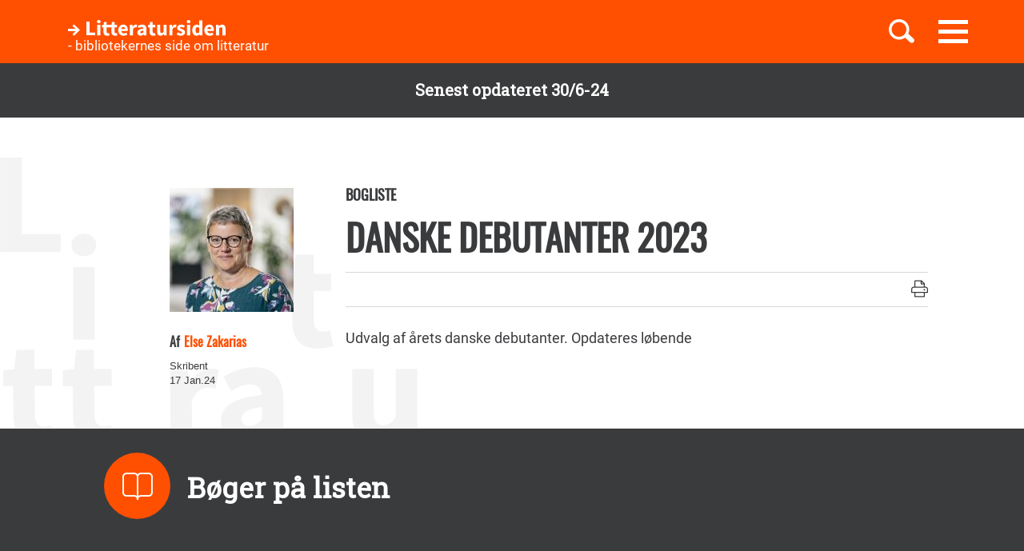

--- FILE ---
content_type: text/html; charset=UTF-8
request_url: https://litteratursiden.dk/lister/danske-debutanter-2023
body_size: 12840
content:
<!DOCTYPE html>
<html  lang="da" dir="ltr" prefix="og: https://ogp.me/ns#">
  <head>
    <meta charset="utf-8" />
<noscript><style>form.antibot * :not(.antibot-message) { display: none !important; }</style>
</noscript><meta name="MobileOptimized" content="width" />
<meta name="HandheldFriendly" content="true" />
<meta name="viewport" content="width=device-width, initial-scale=1.0" />
<link rel="canonical" href="http://litteratursiden.dk/lister/danske-debutanter-2023" />
<meta property="og:site_name" content="Drupal" />
<meta property="og:type" content="website" />
<meta property="og:url" content="http://litteratursiden.dk/lister/danske-debutanter-2023" />
<meta property="og:title" content="Danske debutanter 2023" />
<meta property="og:description" content="Udvalg af årets danske debutanter. Opdateres løbende" />
<link rel="icon" href="/sites/default/files/favicon_litteratursiden_web_1.png" type="image/png" />

    <title>Danske debutanter 2023  | Litteratursiden</title>
    <script id="CookieConsent" src="https://policy.app.cookieinformation.com/uc.js" data-culture="DA" type="text/javascript"></script>
    <link rel="stylesheet" media="all" href="/sites/default/files/css/css_Z60o6LEDRi71jHun-hWaCuQafmwniYeZaS12mB53mz8.css?delta=0&amp;language=da&amp;theme=litteratursiden&amp;include=eJxFjUESwiAMAD-EzZOYFFKkDaQmwdrfaz3oZWcPO7OziJsr7rAoNjpEt7AwFrgwce1bxBVfYX0M0jOOGjEl0Vylw88CV49GqOkOf51wuCRpO5PTlTgp-lCrmToUlhn5Zn5-JiXYaU4NZjQKz0qHwZdTkzyY3mCSQYg" />
<link rel="stylesheet" media="all" href="https://cdn.jsdelivr.net/npm/entreprise7pro-bootstrap@3.4.5/dist/css/bootstrap.min.css" integrity="sha256-J8Qcym3bYNXc/gGB6fs4vFv/XDiug+tOuXJlsIMrXzo=" crossorigin="anonymous" />
<link rel="stylesheet" media="all" href="https://cdn.jsdelivr.net/npm/@unicorn-fail/drupal-bootstrap-styles@0.0.2/dist/3.1.1/7.x-3.x/drupal-bootstrap.min.css" integrity="sha512-nrwoY8z0/iCnnY9J1g189dfuRMCdI5JBwgvzKvwXC4dZ+145UNBUs+VdeG/TUuYRqlQbMlL4l8U3yT7pVss9Rg==" crossorigin="anonymous" />
<link rel="stylesheet" media="all" href="https://cdn.jsdelivr.net/npm/@unicorn-fail/drupal-bootstrap-styles@0.0.2/dist/3.1.1/8.x-3.x/drupal-bootstrap.min.css" integrity="sha512-jM5OBHt8tKkl65deNLp2dhFMAwoqHBIbzSW0WiRRwJfHzGoxAFuCowGd9hYi1vU8ce5xpa5IGmZBJujm/7rVtw==" crossorigin="anonymous" />
<link rel="stylesheet" media="all" href="https://cdn.jsdelivr.net/npm/@unicorn-fail/drupal-bootstrap-styles@0.0.2/dist/3.2.0/7.x-3.x/drupal-bootstrap.min.css" integrity="sha512-U2uRfTiJxR2skZ8hIFUv5y6dOBd9s8xW+YtYScDkVzHEen0kU0G9mH8F2W27r6kWdHc0EKYGY3JTT3C4pEN+/g==" crossorigin="anonymous" />
<link rel="stylesheet" media="all" href="https://cdn.jsdelivr.net/npm/@unicorn-fail/drupal-bootstrap-styles@0.0.2/dist/3.2.0/8.x-3.x/drupal-bootstrap.min.css" integrity="sha512-JXQ3Lp7Oc2/VyHbK4DKvRSwk2MVBTb6tV5Zv/3d7UIJKlNEGT1yws9vwOVUkpsTY0o8zcbCLPpCBG2NrZMBJyQ==" crossorigin="anonymous" />
<link rel="stylesheet" media="all" href="https://cdn.jsdelivr.net/npm/@unicorn-fail/drupal-bootstrap-styles@0.0.2/dist/3.3.1/7.x-3.x/drupal-bootstrap.min.css" integrity="sha512-ZbcpXUXjMO/AFuX8V7yWatyCWP4A4HMfXirwInFWwcxibyAu7jHhwgEA1jO4Xt/UACKU29cG5MxhF/i8SpfiWA==" crossorigin="anonymous" />
<link rel="stylesheet" media="all" href="https://cdn.jsdelivr.net/npm/@unicorn-fail/drupal-bootstrap-styles@0.0.2/dist/3.3.1/8.x-3.x/drupal-bootstrap.min.css" integrity="sha512-kTMXGtKrWAdF2+qSCfCTa16wLEVDAAopNlklx4qPXPMamBQOFGHXz0HDwz1bGhstsi17f2SYVNaYVRHWYeg3RQ==" crossorigin="anonymous" />
<link rel="stylesheet" media="all" href="https://cdn.jsdelivr.net/npm/@unicorn-fail/drupal-bootstrap-styles@0.0.2/dist/3.4.0/8.x-3.x/drupal-bootstrap.min.css" integrity="sha512-tGFFYdzcicBwsd5EPO92iUIytu9UkQR3tLMbORL9sfi/WswiHkA1O3ri9yHW+5dXk18Rd+pluMeDBrPKSwNCvw==" crossorigin="anonymous" />
<link rel="stylesheet" media="all" href="/sites/default/files/css/css_jV-Tlv5hf0QvyvoXKj-_lj3uHDniHszgwTUh8V7pQI0.css?delta=9&amp;language=da&amp;theme=litteratursiden&amp;include=eJxFjUESwiAMAD-EzZOYFFKkDaQmwdrfaz3oZWcPO7OziJsr7rAoNjpEt7AwFrgwce1bxBVfYX0M0jOOGjEl0Vylw88CV49GqOkOf51wuCRpO5PTlTgp-lCrmToUlhn5Zn5-JiXYaU4NZjQKz0qHwZdTkzyY3mCSQYg" />

    
    <link rel="stylesheet" media="all" href="/themes/custom/litteratursiden/banner.css">
  </head>
  <body class="page-node-103608 path-node page-node-type-book-list has-glyphicons">

        <div id="static_site_last_update" class="llu-banner">
      <div class="container">
        <strong>Senest opdateret 30/6-24</strong>
      </div>
    </div>

    <a href="#main-content" class="visually-hidden focusable skip-link">
      Gå til hovedindhold
    </a>
    
      <div class="dialog-off-canvas-main-canvas" data-off-canvas-main-canvas>
              <div  class="navbar navbar-default" id="navbar" role="banner">
      <div class="navbar-header">
        <div class="container no-padding">
          <div class="btn-group pull-right">
                          <button id="navbar-toggle" type="button" class="navbar-toggle collapsed"
                      data-toggle="collapse" data-target="#navbar-collapse" aria-expanded="false"
                      aria-controls="navbar">
                <span class="sr-only">Toggle navigation</span>
                <span class="icon-bar"></span>
                <span class="icon-bar"></span>
                <span class="icon-bar"></span>
              </button>
                        <a class="search-toggle icon-btn pull-right no-search">
              <i class="ic-search" aria-hidden="true"></i>
            </a>
          </div>
            <div class="region region-navigation">
                <div class="logo-holder">
            <a class="logo" href="/" title="Hjem" rel="home">
                <div class="navbar-text">
                    <img class="img-responsive" src="/themes/custom/litteratursiden/images/Logo.svg" alt="Logo">
                    <div class="header--sub-text">- bibliotekernes side om litteratur</div>
                </div>

            </a>
        </div>
    <section class="lit-search-autocomplete-form block block-lit-search block-lit-search-autocomplete-block clearfix" data-drupal-selector="lit-search-autocomplete-form" id="block-searchautocompletedropdownblock">
  
    

      <form action="/lister/danske-debutanter-2023" method="post" id="lit-search-autocomplete-form" accept-charset="UTF-8">
  <div class="lit-search-autocomplete-field-container form-group js-form-wrapper form-wrapper" data-drupal-selector="edit-search" id="edit-search"><div class="form-item js-form-item form-type-textfield js-form-type-textfield form-item-autocomplete js-form-item-autocomplete form-no-label form-group">
  
  
  <input class="lit-search-autocomplete-field form-text form-control" placeholder="Indtast søgeord, bog, forfatter" autocomplete="off" data-drupal-selector="edit-autocomplete" type="text" id="edit-autocomplete" name="autocomplete" value="" size="60" maxlength="128" />

  
  
  </div>
<span class="lit-search-autocomplete-total"></span></div>
<div class="lit-search-autocomplete-results form-group js-form-wrapper form-wrapper" data-drupal-selector="edit-search-results" id="edit-search-results"></div>
<input autocomplete="off" data-drupal-selector="form-cr-nrwjsjgyrnkhwt4bk39qizg0w2o6su3pf-uhnxu" type="hidden" name="form_build_id" value="form--CR-NrWJsjGYRnkhWt4Bk39qizG0w2O6sU3pF_uhnXU" /><input data-drupal-selector="edit-lit-search-autocomplete-form" type="hidden" name="form_id" value="lit_search_autocomplete_form" /><div data-drupal-selector="edit-actions" class="form-actions form-group js-form-wrapper form-wrapper" id="edit-actions"><button data-drupal-selector="edit-submit" class="button button--primary js-form-submit form-submit btn-primary btn icon-before" type="submit" id="edit-submit" name="op" value="Search"><span class="icon glyphicon glyphicon-search" aria-hidden="true"></span>
Search</button></div>

</form>

  </section>


  </div>

        </div>
      </div>
                    <div id="navbar-collapse" class="navbar-collapse collapse">
            <div class="region region-navigation-collapsible">
    <nav role="navigation" aria-labelledby="block-primaernavigation-menu" id="block-primaernavigation">
      
  <h2 id="block-primaernavigation-menu">Main navigation</h2>
  

        
              <ul id="main-menu"  class="main-menu nav navbar-nav">
                             <li class="l-1">
         <a href="/boerneboeger" data-drupal-link-system-path="node/96716">Børnebøger</a>
                    </li>
                        <li class="l-2">
         <a href="/boglister" data-drupal-link-system-path="boglister">Boglister</a>
                    </li>
                        <li class="l-3">
         <a href="/temaer" data-drupal-link-system-path="node/97390">Temaer</a>
                    </li>
        </ul>
  


  </nav>

  </div>

        </div>
          </div>
  
  
  <div class="header-wrapper">
    <div class="container">
      <h1 class="page-header">
<span>Danske debutanter 2023</span>
</h1>
    </div>
  </div>

  <div role="main" class="main-container container-fluid js-quickedit-main-content">
    <div class="logo-bg-holder"></div>
    <div class="row">


                  <section class="col-sm-12">

                                      <div class="highlighted container">  <div class="region region-highlighted">
    <div data-drupal-messages-fallback class="hidden"></div>

  </div>
</div>
                  
                
                
                

                          <a id="main-content"></a>
          <div class="node-page-container">
              <div class="region region-content">
      <div class="system-block-wrap"><article class="book-list full clearfix">
  <div class="container">
    <div class="left-col">
      <div class="author-block">
        <article class="content-owner-portrait">
      <div class="review-author flex-row flex-nowrap">
      <div class="image-col">
        
            <div class="field field--name-field-user-picture field--type-image field--label-hidden field--item">  <a href="/users/else-zakarias" hreflang="da"><img loading="lazy" src="/sites/default/files/styles/avatar/public/field_user_picture/else_zakarias_2021-6.jpg?h=456de71d&amp;itok=BPp6NWOW" width="155" height="155" alt="" class="img-responsive" />

</a>
</div>
      
      </div>
      <div class="info-col">
        
            <div class="field field--name-field-user-full-name field--type-string field--label-hidden field--item"><span class="authored-by">Af</span><a href="/users/else-zakarias" hreflang="da">Else Zakarias</a></div>
      
        
        <div class="user-roles form-group">Skribent</div>

      </div>
    </div>
  </article>

        <div class="form-item js-form-item form-type-item js-form-type-item form-item- js-form-item- form-no-label form-group">
  
  
  17 jan.24

  
  
  </div>

      </div>
    </div>
    <div class="right-col">
      
      <h4 class="node-type"> Bogliste</h4>
      <h2 class="title">
        <a href="/lister/danske-debutanter-2023" rel="bookmark">
<span>Danske debutanter 2023</span>
</a>
      </h2>
      
      <div class="desktop-node-content hidden-xs hidden-sm">
        <div class="social-block">
          <div class="grow">
            
            
          </div>
          <div class="print--wrapper">
            <a title="Udskriv" href="/node/103608/print"><i class="fal fa-print"></i></a>
          </div>
        </div>
        <div class="content">
          
            <div class="field field--name-field-book-list-body field--type-text-long field--label-hidden field--item"><p>Udvalg af årets danske debutanter. Opdateres løbende</p>
</div>
      
        </div>
      </div>
    </div>
        <div class="mobile-node-content hidden-md hidden-lg">
      <div class="social-block">
        <div class="grow">
          
          
        </div>
        <div class="print--wrapper">
          <a title="Udskriv" href="/node/103608/print"><i class="fal fa-print"></i></a>
        </div>
      </div>
      <div class="content">
        
            <div class="field field--name-field-book-list-body field--type-text-long field--label-hidden field--item"><p>Udvalg af årets danske debutanter. Opdateres løbende</p>
</div>
      
      </div>
    </div>
  </div>
  <div class="accordion">
    <div class="container">
      <div class="right-col">
              </div>
    </div>
  </div>
  <div class="block-views-blockbooks-book-list-books-block">
    <div class="content-wrapper">
      <h2 class="block-title">Bøger på listen</h2>
      <div class="views-element-container form-group"><div class="book-list-books-block js-view-dom-id-a881a3b4b4723e4e4c8986b9904d58882f03025144dec43a179fde34731f88cb">
  
  
  

  
  
  

  <div data-drupal-views-infinite-scroll-content-wrapper class="views-infinite-scroll-content-wrapper clearfix form-group">    <div class="book-list-books views-row"><article class="book slick-item clearfix">
  <div class="content">

    <a href="/boeger/fede-mor-digte" rel="bookmark">
              
            <div class="field field--name-field-book-cover-image field--type-image field--label-hidden field--item" style="display: block;">  <img loading="lazy" src="/sites/default/files/styles/slick_item/public/field_book_cover_image/eea796717afc0ee49e456493b92a2efe.jpeg?itok=EZnQsNxK" width="188" height="289" class="img-responsive" />


</div>
      
          </a>

    
          <h2>
        <a href="/boeger/fede-mor-digte" rel="bookmark">
<span>Fede mor : digte</span>
</a>
      </h2>
      <div class="author">
                          Af 
            Lene Bang (f. 1981)
      
                    </div>        

  </div>
  <div class="hover-content">
    <a class="link-wrapper" href="/boeger/fede-mor-digte"></a>
    <h2>
      
<span>Fede mor : digte</span>

    </h2>
          <div class="description book">        Fremragende selvudleverende og spiddende digte, der får læseren til både at skamme sig lidt og grine højt. En blanding af lyrisk tykaktivisme og uhøjtidelig selvironi gør digtene…
      </div>
        
          <a class="read-more" href="/boeger/fede-mor-digte" rel="bookmark">Læs mere</a>
      </div>
</article>
</div>
    <div class="book-list-books views-row"><article class="book slick-item clearfix">
  <div class="content">

    <a href="/boeger/hoejtryk-roman" rel="bookmark">
              
            <div class="field field--name-field-book-cover-image field--type-image field--label-hidden field--item" style="display: block;">  <img loading="lazy" src="/sites/default/files/styles/slick_item/public/field_book_cover_image/bee8b8bb2b427ed03c1d76170792fdc5.jpeg?itok=G3T5THrj" width="188" height="289" alt="" class="img-responsive" />


</div>
      
          </a>

    
          <h2>
        <a href="/boeger/hoejtryk-roman" rel="bookmark">
<span>Højtryk </span>
</a>
      </h2>
      <div class="author">
                          Af 
            Ida Routhe
      
                    </div>        

  </div>
  <div class="hover-content">
    <a class="link-wrapper" href="/boeger/hoejtryk-roman"></a>
    <h2>
      
<span>Højtryk </span>

    </h2>
          <div class="description book">        Ida Routhe debuterer med en kortroman om at føle sig ved siden af i verden, der er fint krydret med både sarkasme og skrøbelighed.
      </div>
        
          <a class="read-more" href="/boeger/hoejtryk-roman" rel="bookmark">Læs mere</a>
      </div>
</article>
</div>
    <div class="book-list-books views-row"><article class="book slick-item clearfix">
  <div class="content">

    <a href="/boeger/hovedvaerk" rel="bookmark">
              
            <div class="field field--name-field-book-cover-image field--type-image field--label-hidden field--item" style="display: block;">  <img loading="lazy" src="/sites/default/files/styles/slick_item/public/field_book_cover_image/2f8d7a07e662c541a0896311e3c17a72.jpeg?itok=bILxE228" width="188" height="289" alt="" class="img-responsive" />


</div>
      
          </a>

    
          <h2>
        <a href="/boeger/hovedvaerk" rel="bookmark">
<span>Hovedværk</span>
</a>
      </h2>
      <div class="author">
                          Af 
            Martin Bigum
      
                    </div>        

  </div>
  <div class="hover-content">
    <a class="link-wrapper" href="/boeger/hovedvaerk"></a>
    <h2>
      
<span>Hovedværk</span>

    </h2>
          <div class="description book">        Med et sarkastisk blik kommenterer Bigum skarpt på den kunstverden, han selv er en del af.
      </div>
        
          <a class="read-more" href="/boeger/hovedvaerk" rel="bookmark">Læs mere</a>
      </div>
</article>
</div>
    <div class="book-list-books views-row"><article class="book slick-item clearfix">
  <div class="content">

    <a href="/boeger/doetreskole" rel="bookmark">
              
            <div class="field field--name-field-book-cover-image field--type-image field--label-hidden field--item" style="display: block;">  <img loading="lazy" src="/sites/default/files/styles/slick_item/public/cover_dandigbib_org/9788712070528.jpg?itok=yD93Hoby" width="188" height="289" alt="" title="Døtreskole" class="img-responsive" />


</div>
      
          </a>

    
          <h2>
        <a href="/boeger/doetreskole" rel="bookmark">
<span>Døtreskole</span>
</a>
      </h2>
      <div class="author">
                          Af 
            Benedicte Huang
      
                    </div>        

  </div>
  <div class="hover-content">
    <a class="link-wrapper" href="/boeger/doetreskole"></a>
    <h2>
      
<span>Døtreskole</span>

    </h2>
          <div class="description book">        Billedsproget er forfriskende nyt og forbløffende genkendeligt i alt andet end dydig debutroman om overgangen fra barndom til ungdom.
      </div>
        
          <a class="read-more" href="/boeger/doetreskole" rel="bookmark">Læs mere</a>
      </div>
</article>
</div>
    <div class="book-list-books views-row"><article class="book slick-item clearfix">
  <div class="content">

    <a href="/boeger/logan-i-aokigahara" rel="bookmark">
              
            <div class="field field--name-field-book-cover-image field--type-image field--label-hidden field--item" style="display: block;">  <img loading="lazy" src="/sites/default/files/styles/slick_item/public/field_book_cover_image/78f1cc9c379eb73b7f21c9b934e57574.jpeg?itok=wO7LzlXi" width="188" height="289" alt="" class="img-responsive" />


</div>
      
          </a>

    
          <h2>
        <a href="/boeger/logan-i-aokigahara" rel="bookmark">
<span>Logan i Aokigahara</span>
</a>
      </h2>
      <div class="author">
                          Af 
            Nath Krause
      
                    </div>        

  </div>
  <div class="hover-content">
    <a class="link-wrapper" href="/boeger/logan-i-aokigahara"></a>
    <h2>
      
<span>Logan i Aokigahara</span>

    </h2>
          <div class="description book">        Nath Krause kritiserer kapitalismens digitale verden og ulighed i en rørende, poetisk kamp for at genvinde den selvmordstruedes narrativ.
      </div>
        
          <a class="read-more" href="/boeger/logan-i-aokigahara" rel="bookmark">Læs mere</a>
      </div>
</article>
</div>
    <div class="book-list-books views-row"><article class="book slick-item clearfix">
  <div class="content">

    <a href="/boeger/vi-hopper-paa-aakander" rel="bookmark">
              
            <div class="field field--name-field-book-cover-image field--type-image field--label-hidden field--item" style="display: block;">  <img loading="lazy" src="/sites/default/files/styles/slick_item/public/field_book_cover_image/d9868f3f35e9cd506f107a8fc76a9a79.jpeg?itok=rB7OFmUk" width="188" height="289" alt="" class="img-responsive" />


</div>
      
          </a>

    
          <h2>
        <a href="/boeger/vi-hopper-paa-aakander" rel="bookmark">
<span>Vi hopper på åkander</span>
</a>
      </h2>
      <div class="author">
                          Af 
            Nynne Roberta Pedersen Pedersen
      
                    </div>        

  </div>
  <div class="hover-content">
    <a class="link-wrapper" href="/boeger/vi-hopper-paa-aakander"></a>
    <h2>
      
<span>Vi hopper på åkander</span>

    </h2>
          <div class="description book">        Nynne Roberta kan noget med sproglige billeder i sin ungdommelige revolutionære udgivelse, men meget stritter og hopper.
      </div>
        
          <a class="read-more" href="/boeger/vi-hopper-paa-aakander" rel="bookmark">Læs mere</a>
      </div>
</article>
</div>
    <div class="book-list-books views-row"><article class="book slick-item clearfix">
  <div class="content">

    <a href="/boeger/svalkatekster" rel="bookmark">
              
            <div class="field field--name-field-book-cover-image field--type-image field--label-hidden field--item" style="display: block;">  <img loading="lazy" src="/sites/default/files/styles/slick_item/public/field_book_cover_image/7c6d72e5c43567997117804367beb1b7.jpeg?itok=uHCYF7dy" width="188" height="289" class="img-responsive" />


</div>
      
          </a>

    
          <h2>
        <a href="/boeger/svalkatekster" rel="bookmark">
<span>Svalkatekster</span>
</a>
      </h2>
      <div class="author">
                          Af 
            Mie Læssøe (f. 1991)
      
                    </div>        

  </div>
  <div class="hover-content">
    <a class="link-wrapper" href="/boeger/svalkatekster"></a>
    <h2>
      
<span>Svalkatekster</span>

    </h2>
          <div class="description book">        Bevægende værk om et ungt menneskes copingstrategier i en fragmentarisk verden, der rummer både store forventninger, uretfærdighed og ditto kærlighed. For læsere af poetisk,…
      </div>
        
          <a class="read-more" href="/boeger/svalkatekster" rel="bookmark">Læs mere</a>
      </div>
</article>
</div>
    <div class="book-list-books views-row"><article class="book slick-item clearfix">
  <div class="content">

    <a href="/boeger/barbar-tavshedens-objekt-digte" rel="bookmark">
              
            <div class="field field--name-field-book-cover-image field--type-image field--label-hidden field--item" style="display: block;">  <img loading="lazy" src="/sites/default/files/styles/slick_item/public/field_book_cover_image/1941ea86a005eb1dcbfaa65315fe31a1.jpeg?itok=XJF1UGg3" width="188" height="289" alt="" class="img-responsive" />


</div>
      
          </a>

    
          <h2>
        <a href="/boeger/barbar-tavshedens-objekt-digte" rel="bookmark">
<span>Barbar</span>
</a>
      </h2>
      <div class="author">
                          Af 
            Amina Elmi
      
                    </div>        

  </div>
  <div class="hover-content">
    <a class="link-wrapper" href="/boeger/barbar-tavshedens-objekt-digte"></a>
    <h2>
      
<span>Barbar</span>

    </h2>
          <div class="description book">        Dansk-somaliske Amina Elmi skriver om eksilerfaringer og følelsen af hjemløshed i et poetisk sprog med originale billeder.&nbsp;&nbsp;
      </div>
        
          <a class="read-more" href="/boeger/barbar-tavshedens-objekt-digte" rel="bookmark">Læs mere</a>
      </div>
</article>
</div>
    <div class="book-list-books views-row"><article class="book slick-item clearfix">
  <div class="content">

    <a href="/boeger/solen-er-en-fod-bred" rel="bookmark">
              
            <div class="field field--name-field-book-cover-image field--type-image field--label-hidden field--item" style="display: block;">  <img loading="lazy" src="/sites/default/files/styles/slick_item/public/field_book_cover_image/730b2a24d46abe9a355f09cd0fb1e33f.jpeg?itok=hXE6B6kF" width="188" height="289" class="img-responsive" />


</div>
      
          </a>

    
          <h2>
        <a href="/boeger/solen-er-en-fod-bred" rel="bookmark">
<span>Solen er en fod bred</span>
</a>
      </h2>
      <div class="author">
                          Af 
            Silas Toft
      
                    </div>        

  </div>
  <div class="hover-content">
    <a class="link-wrapper" href="/boeger/solen-er-en-fod-bred"></a>
    <h2>
      
<span>Solen er en fod bred</span>

    </h2>
          <div class="description book">        Digte fyldt med både stilfærdige og storladne betragtninger om verden og sproget. Lovende debutdigtsamling til læsere af ny dansk litteratur, særligt lyriklæsere
      </div>
        
          <a class="read-more" href="/boeger/solen-er-en-fod-bred" rel="bookmark">Læs mere</a>
      </div>
</article>
</div>
    <div class="book-list-books views-row"><article class="book slick-item clearfix">
  <div class="content">

    <a href="/boeger/det-er-himlen-som-traekker-vejret" rel="bookmark">
              
            <div class="field field--name-field-book-cover-image field--type-image field--label-hidden field--item" style="display: block;">  <img loading="lazy" src="/sites/default/files/styles/slick_item/public/field_book_cover_image/f443f84e696d3e45b52806ad9b0c19fe.jpeg?itok=mwYrkFQo" width="188" height="289" class="img-responsive" />


</div>
      
          </a>

    
          <h2>
        <a href="/boeger/det-er-himlen-som-traekker-vejret" rel="bookmark">
<span>Det er himlen som trækker vejret</span>
</a>
      </h2>
      <div class="author">
                          Af 
            Sofia Elisabeth Heilmann-Clausen (f. 1994)
      
                    </div>        

  </div>
  <div class="hover-content">
    <a class="link-wrapper" href="/boeger/det-er-himlen-som-traekker-vejret"></a>
    <h2>
      
<span>Det er himlen som trækker vejret</span>

    </h2>
          <div class="description book">        En ung kvinde er indlagt på psykiatrisk afdeling. Medicin og elektrochok fjerner hendes hukommelse, men i disse digte genfinder hun sit sprog. Til læsere af smuk og intens poesi
      </div>
        
          <a class="read-more" href="/boeger/det-er-himlen-som-traekker-vejret" rel="bookmark">Læs mere</a>
      </div>
</article>
</div>
    <div class="book-list-books views-row"><article class="book slick-item clearfix">
  <div class="content">

    <a href="/boeger/elektras-breve-roman" rel="bookmark">
              
            <div class="field field--name-field-book-cover-image field--type-image field--label-hidden field--item" style="display: block;">  <img loading="lazy" src="/sites/default/files/styles/slick_item/public/field_book_cover_image/97a8ef39ef28d4b11182747046de8585.jpeg?itok=zVP0Rpzf" width="188" height="289" alt="" class="img-responsive" />


</div>
      
          </a>

    
          <h2>
        <a href="/boeger/elektras-breve-roman" rel="bookmark">
<span>Elektras breve</span>
</a>
      </h2>
      <div class="author">
                          Af 
            Mathilde Moestrup
      
                    </div>        

  </div>
  <div class="hover-content">
    <a class="link-wrapper" href="/boeger/elektras-breve-roman"></a>
    <h2>
      
<span>Elektras breve</span>

    </h2>
          <div class="description book">        En stille, original og stærk debutroman om at være forladt og finde sig selv midt i længslen efter en anden.
      </div>
        
          <a class="read-more" href="/boeger/elektras-breve-roman" rel="bookmark">Læs mere</a>
      </div>
</article>
</div>
    <div class="book-list-books views-row"><article class="book slick-item clearfix">
  <div class="content">

    <a href="/boeger/vejen-hjem-roman" rel="bookmark">
              
            <div class="field field--name-field-book-cover-image field--type-image field--label-hidden field--item" style="display: block;">  <img loading="lazy" src="/sites/default/files/styles/slick_item/public/field_book_cover_image/364e5bbaaf4231017c08345105c56096.jpeg?itok=ZQNXxusx" width="188" height="289" alt="" class="img-responsive" />


</div>
      
          </a>

    
          <h2>
        <a href="/boeger/vejen-hjem-roman" rel="bookmark">
<span>Vejen hjem </span>
</a>
      </h2>
      <div class="author">
                          Af 
            Jonas Eriksson (f. 1974)
      
                    </div>        

  </div>
  <div class="hover-content">
    <a class="link-wrapper" href="/boeger/vejen-hjem-roman"></a>
    <h2>
      
<span>Vejen hjem </span>

    </h2>
          <div class="description book">        Jonas Eriksson debuterer med en imponerende roman om en mørk periode i danmarkshistorien, hvor slaver blev importeret fra Vestafrika.&nbsp;
      </div>
        
          <a class="read-more" href="/boeger/vejen-hjem-roman" rel="bookmark">Læs mere</a>
      </div>
</article>
</div>
    <div class="book-list-books views-row"><article class="book slick-item clearfix">
  <div class="content">

    <a href="/boeger/om-forladelse-roman" rel="bookmark">
              
            <div class="field field--name-field-book-cover-image field--type-image field--label-hidden field--item" style="display: block;">  <img loading="lazy" src="/sites/default/files/styles/slick_item/public/field_book_cover_image/cf291fde402e22211ce9c031a6905523.jpeg?itok=Z7c0b-Xr" width="188" height="289" alt="" class="img-responsive" />


</div>
      
          </a>

    
          <h2>
        <a href="/boeger/om-forladelse-roman" rel="bookmark">
<span>Om forladelse</span>
</a>
      </h2>
      <div class="author">
                          Af 
            Lea Muldtofte
      
                    </div>        

  </div>
  <div class="hover-content">
    <a class="link-wrapper" href="/boeger/om-forladelse-roman"></a>
    <h2>
      
<span>Om forladelse</span>

    </h2>
          <div class="description book">        En barsk og vigtig fortælling om&nbsp;anoreksi, et svigtende behandlingssystem og kampen for overlevelse, når alt håb er ude.&nbsp;
      </div>
        
          <a class="read-more" href="/boeger/om-forladelse-roman" rel="bookmark">Læs mere</a>
      </div>
</article>
</div>
    <div class="book-list-books views-row"><article class="book slick-item clearfix">
  <div class="content">

    <a href="/boeger/landsyge-en-fortaelling" rel="bookmark">
              
            <div class="field field--name-field-book-cover-image field--type-image field--label-hidden field--item" style="display: block;">  <img loading="lazy" src="/sites/default/files/styles/slick_item/public/field_book_cover_image/afd2e6b86d9e56ed967bcefa849d4159.jpeg?itok=V0j_McJq" width="188" height="289" alt="" class="img-responsive" />


</div>
      
          </a>

    
          <h2>
        <a href="/boeger/landsyge-en-fortaelling" rel="bookmark">
<span>Landsyge : en fortælling</span>
</a>
      </h2>
      <div class="author">
                          Af 
            Nikolaj Schultz
      
                    </div>        

  </div>
  <div class="hover-content">
    <a class="link-wrapper" href="/boeger/landsyge-en-fortaelling"></a>
    <h2>
      
<span>Landsyge : en fortælling</span>

    </h2>
          <div class="description book">        Schultz fremmaner med sine klimabekymringer og eksistentielle krise en essayistisk bog, der taler til hovedet, men knap så meget til hjertet.
      </div>
        
          <a class="read-more" href="/boeger/landsyge-en-fortaelling" rel="bookmark">Læs mere</a>
      </div>
</article>
</div>
    <div class="book-list-books views-row"><article class="book slick-item clearfix">
  <div class="content">

    <a href="/boeger/terminaler-roman" rel="bookmark">
              
            <div class="field field--name-field-book-cover-image field--type-image field--label-hidden field--item" style="display: block;">  <img loading="lazy" src="/sites/default/files/styles/slick_item/public/field_book_cover_image/375c7a649fcc80dff9487b35b47b3686.jpeg?itok=A_pE0dKf" width="188" height="289" alt="" class="img-responsive" />


</div>
      
          </a>

    
          <h2>
        <a href="/boeger/terminaler-roman" rel="bookmark">
<span>Terminaler </span>
</a>
      </h2>
      <div class="author">
                          Af 
            Aske Viuff (f. 1988)
      
                    </div>        

  </div>
  <div class="hover-content">
    <a class="link-wrapper" href="/boeger/terminaler-roman"></a>
    <h2>
      
<span>Terminaler </span>

    </h2>
          <div class="description book">        Poetisk debutroman om at brænde sig på livet i et vikariat på en kræftafdeling.
      </div>
        
          <a class="read-more" href="/boeger/terminaler-roman" rel="bookmark">Læs mere</a>
      </div>
</article>
</div>
    <div class="book-list-books views-row"><article class="book slick-item clearfix">
  <div class="content">

    <a href="/boeger/landet-paa-livet" rel="bookmark">
              
            <div class="field field--name-field-book-cover-image field--type-image field--label-hidden field--item" style="display: block;">  <img loading="lazy" src="/sites/default/files/styles/slick_item/public/field_book_cover_image/3cb20f32248c9b29a527cb7dd65c0cd6.jpeg?itok=0wp24UMP" width="188" height="289" alt="" class="img-responsive" />


</div>
      
          </a>

    
          <h2>
        <a href="/boeger/landet-paa-livet" rel="bookmark">
<span>Landet på livet</span>
</a>
      </h2>
      <div class="author">
                          Af 
            Mikkel Sönnichsen
      
                    </div>        

  </div>
  <div class="hover-content">
    <a class="link-wrapper" href="/boeger/landet-paa-livet"></a>
    <h2>
      
<span>Landet på livet</span>

    </h2>
          <div class="description book">        Forfatteren lader blikket vandre tilbage til barndommens sønderjyske land og går på opdagelse i anekdoter og erindringer fra sin families historie. Til alle romanlæsere
      </div>
        
          <a class="read-more" href="/boeger/landet-paa-livet" rel="bookmark">Læs mere</a>
      </div>
</article>
</div>
    <div class="book-list-books views-row"><article class="book slick-item clearfix">
  <div class="content">

    <a href="/boeger/kartoffeloeje-digte" rel="bookmark">
              
            <div class="field field--name-field-book-cover-image field--type-image field--label-hidden field--item" style="display: block;">  <img loading="lazy" src="/sites/default/files/styles/slick_item/public/field_book_cover_image/4d56068b9d631ab6c7b16b8be58a4219.jpeg?itok=lxFODzzP" width="188" height="289" alt="" class="img-responsive" />


</div>
      
          </a>

    
          <h2>
        <a href="/boeger/kartoffeloeje-digte" rel="bookmark">
<span>Kartoffeløje </span>
</a>
      </h2>
      <div class="author">
                          Af 
            Andrea Fjordside Pontoppidan
      
                    </div>        

  </div>
  <div class="hover-content">
    <a class="link-wrapper" href="/boeger/kartoffeloeje-digte"></a>
    <h2>
      
<span>Kartoffeløje </span>

    </h2>
          <div class="description book">        Digte om kartofler, jord, frø, regnorme, hukommelse og farmor, der ikke rigtig er sig selv mere. Til alle, der holder af haver og digte
      </div>
        
          <a class="read-more" href="/boeger/kartoffeloeje-digte" rel="bookmark">Læs mere</a>
      </div>
</article>
</div>
    <div class="book-list-books views-row"><article class="book slick-item clearfix">
  <div class="content">

    <a href="/boeger/spejltraeet-roman" rel="bookmark">
              
            <div class="field field--name-field-book-cover-image field--type-image field--label-hidden field--item" style="display: block;">  <img loading="lazy" src="/sites/default/files/styles/slick_item/public/field_book_cover_image/3adbe6bd9afe2878aee478106e57e270.jpeg?itok=7zvjVpoP" width="188" height="289" alt="" class="img-responsive" />


</div>
      
          </a>

    
          <h2>
        <a href="/boeger/spejltraeet-roman" rel="bookmark">
<span>Spejltræet : roman</span>
</a>
      </h2>
      <div class="author">
                          Af 
            Hans Henrik Rasmussen (f. 1980-04-09)
      
                    </div>        

  </div>
  <div class="hover-content">
    <a class="link-wrapper" href="/boeger/spejltraeet-roman"></a>
    <h2>
      
<span>Spejltræet : roman</span>

    </h2>
          <div class="description book">        Fremmede for hinanden forsøger tre unge mennesker at genfinde fodfæstet i tilværelsen efter en række tab og kriser. En roman af en ukendt forfatter viser sig at blive et fælles…
      </div>
        
          <a class="read-more" href="/boeger/spejltraeet-roman" rel="bookmark">Læs mere</a>
      </div>
</article>
</div>
    <div class="book-list-books views-row"><article class="book slick-item clearfix">
  <div class="content">

    <a href="/boeger/jeg-har-hoert-du-lever-videre-digte" rel="bookmark">
              
            <div class="field field--name-field-book-cover-image field--type-image field--label-hidden field--item" style="display: block;">  <img loading="lazy" src="/sites/default/files/styles/slick_item/public/field_book_cover_image/0a79e93fd49882c2a265db76a246e891.jpeg?itok=_8DhDA4N" width="188" height="289" alt="" class="img-responsive" />


</div>
      
          </a>

    
          <h2>
        <a href="/boeger/jeg-har-hoert-du-lever-videre-digte" rel="bookmark">
<span>Jeg har hørt at du lever videre : digte</span>
</a>
      </h2>
      <div class="author">
                          Af 
            Victor Lange
      
                    </div>        

  </div>
  <div class="hover-content">
    <a class="link-wrapper" href="/boeger/jeg-har-hoert-du-lever-videre-digte"></a>
    <h2>
      
<span>Jeg har hørt at du lever videre : digte</span>

    </h2>
          <div class="description book">        Digtsamling af debutanten Victor Lange bestående af korte og intense digte om længsel og tab. Oplagt for interesserede i dansk lyrik af høj kvalitet
      </div>
        
          <a class="read-more" href="/boeger/jeg-har-hoert-du-lever-videre-digte" rel="bookmark">Læs mere</a>
      </div>
</article>
</div>
    <div class="book-list-books views-row"><article class="book slick-item clearfix">
  <div class="content">

    <a href="/boeger/lauras-bog-en-autofiktiv-kortroman" rel="bookmark">
              
            <div class="field field--name-field-book-cover-image field--type-image field--label-hidden field--item" style="display: block;">  <img loading="lazy" src="/sites/default/files/styles/slick_item/public/field_book_cover_image/ff115430dbebcc1ce795a6a649f41ba4.jpeg?itok=nAeaBlt1" width="188" height="289" alt="" class="img-responsive" />


</div>
      
          </a>

    
          <h2>
        <a href="/boeger/lauras-bog-en-autofiktiv-kortroman" rel="bookmark">
<span>Lauras bog : en autofiktiv kortroman</span>
</a>
      </h2>
      <div class="author">
                          Af 
            Linette Valerie Storm (f. 1987)
      
                    </div>        

  </div>
  <div class="hover-content">
    <a class="link-wrapper" href="/boeger/lauras-bog-en-autofiktiv-kortroman"></a>
    <h2>
      
<span>Lauras bog : en autofiktiv kortroman</span>

    </h2>
          <div class="description book">        Usædvanlig kærlighedserklæring fra en kvinde til en anden. En fortælling om kærlighed, familierelationer, svigt og identitet. Biografisk kortroman for alle læsere!
      </div>
        
          <a class="read-more" href="/boeger/lauras-bog-en-autofiktiv-kortroman" rel="bookmark">Læs mere</a>
      </div>
</article>
</div>
    <div class="book-list-books views-row"><article class="book slick-item clearfix">
  <div class="content">

    <a href="/boeger/adams-arv-et-ursula-madsen-mysterium" rel="bookmark">
              
            <div class="field field--name-field-book-cover-image field--type-image field--label-hidden field--item" style="display: block;">  <img loading="lazy" src="/sites/default/files/styles/slick_item/public/field_book_cover_image/442175aa3380f1a2abd1e9b46429a66f.jpeg?itok=YCL9DwR_" width="188" height="289" alt="" class="img-responsive" />


</div>
      
          </a>

    
          <h2>
        <a href="/boeger/adams-arv-et-ursula-madsen-mysterium" rel="bookmark">
<span>Adams arv : et Ursula Madsen-mysterium</span>
</a>
      </h2>
      <div class="author">
                          Af 
            Sofie Lassen-Kahlke
      
                    </div>        

  </div>
  <div class="hover-content">
    <a class="link-wrapper" href="/boeger/adams-arv-et-ursula-madsen-mysterium"></a>
    <h2>
      
<span>Adams arv : et Ursula Madsen-mysterium</span>

    </h2>
          <div class="description book">        Langsom og gammeldags roman ender trods en fængende begyndelse som en flad læseoplevelse.
      </div>
        
          <a class="read-more" href="/boeger/adams-arv-et-ursula-madsen-mysterium" rel="bookmark">Læs mere</a>
      </div>
</article>
</div>
</div>


  
  


  
  

  <div class="block-type-overview" style="padding: 0 1em;">
    <a href="/lister/a-aa-alfabetisk-oversigt" class="read-more">Vis andre boglister</a>
  </div>
  
  
</div>
</div>

    </div>
  </div>
  
      <div class="field field--name-field-block-reference field--type-entity-reference field--label-hidden field--items">
              <div class="block-type-spot">
          <div class="content-wrapper">
                                          <div class="header-container container flex-row stretch">
                  <h3 class="block-title col-xs-12">Tema</h3>
                </div>
                                                              
            <div class="field field--name-field-spot-content field--type-entity-reference field--label-hidden field--item">  
<article class="topic spot clearfix">
  <div class="content">
    <div class="infobox">
      <div class="container flex-row stretch">
        <div class="col-xs-12 col-md-6">
          <div class="inner-wrap">
            <h3 class="node-type">Tema</h3>
            
                          <h2>
                <a href="/temaer/danske-debutanter-2022-2023" rel="bookmark">
<span>Danske debutanter 2022 – 2023</span>
</a>
              </h2>
                        
                          <div class="field--type-text-long">
            <div class="field field--name-field-teaser field--type-string-long field--label-hidden field--item">Debutanter slår nye toner an i aktuelle temaer. De modige nye forfattere er værd at holde øje med.</div>
      </div>
                        <a class="btn-link" href="/temaer/danske-debutanter-2022-2023" rel="bookmark">Læs mere</a>
          </div>
          <div class="left-col"></div>
        </div>
        <div class="col-xs-12 col-md-6 hidden-xs hidden-sm">
                      <div class="right-col"
                 style="background-image: url('/sites/default/files/styles/spot/public/field_topic_spotbox_image/Debutanter%20tema%20listebillede2.jpg?itok=mB_b3ycx');">
            </div>
                  </div>
      </div>
    </div>
  </div>

</article>
</div>
      
          </div>
        </div>
          </div>
  
</article>
</div>

  </div>

          </div>
              </section>
    </div>
  </div>

      <footer class="footer">
      <div class="container">
        <div class="row">
          <div class="logo-holder">
            <img class="img-responsive" src="/themes/custom/litteratursiden/images/Logo.svg" alt="Logo">
          </div>
          <div class="col-sm-12">
              <div class="region region-footer">
    <nav role="navigation" aria-labelledby="block-sidefod-menu" id="block-sidefod">
            
  <h2 class="visually-hidden" id="block-sidefod-menu">- bibliotekernes side om litteratur</h2>
  

        
              <ul class="menu nav">
                            <li>
        <a href="/om-litteratursidendk" data-drupal-link-system-path="node/105055">Om Litteratursiden</a>
                  </li>
                        <li>
        <a href="https://www.was.digst.dk/litteratursiden-dk">Tilgængelighed</a>
                  </li>
          <li><a href="javascript:CookieConsent.renew()">Administrér samtykke</a></li>
    </ul>
  


  </nav>
<nav role="navigation" aria-labelledby="block-social-menu" id="block-social">
      
  <h2 id="block-social-menu">Følg os</h2>
  

        
              <ul class="menu nav">
                            <li class="facebook">
        <a href="https://www.facebook.com/litteratursiden">Facebook</a>
                  </li>
                        <li class="instagram">
        <a href="https://www.instagram.com/litteratursiden">Instagram</a>
                  </li>
                        <li class="twitter">
        <a href="https://twitter.com/Litteratursiden">Twitter</a>
                  </li>
        </ul>
  


  </nav>

  </div>

          </div>
        </div>
      </div>
    </footer>
  
  </div>

    
    <script type="application/json" data-drupal-selector="drupal-settings-json">{"path":{"baseUrl":"\/","pathPrefix":"","currentPath":"node\/103608","currentPathIsAdmin":false,"isFront":false,"currentLanguage":"da"},"pluralDelimiter":"\u0003","suppressDeprecationErrors":true,"ajaxPageState":{"libraries":"[base64]","theme":"litteratursiden","theme_token":null},"ajaxTrustedUrl":{"form_action_p_pvdeGsVG5zNF_XLGPTvYSKCf43t8qZYSwcfZl2uzM":true},"bootstrap":{"forms_has_error_value_toggle":1,"modal_animation":1,"modal_backdrop":"true","modal_focus_input":1,"modal_keyboard":1,"modal_select_text":1,"modal_show":1,"modal_size":"","popover_enabled":1,"popover_animation":1,"popover_auto_close":1,"popover_container":"body","popover_content":"","popover_delay":"0","popover_html":0,"popover_placement":"right","popover_selector":"","popover_title":"","popover_trigger":"click","tooltip_enabled":1,"tooltip_animation":1,"tooltip_container":"body","tooltip_delay":"0","tooltip_html":0,"tooltip_placement":"auto left","tooltip_selector":"","tooltip_trigger":"hover"},"views":{"ajax_path":"\/views\/ajax","ajaxViews":{"views_dom_id:a881a3b4b4723e4e4c8986b9904d58882f03025144dec43a179fde34731f88cb":{"view_name":"books","view_display_id":"book_list_books_block","view_args":"103608","view_path":"\/node\/103608","view_base_path":null,"view_dom_id":"a881a3b4b4723e4e4c8986b9904d58882f03025144dec43a179fde34731f88cb","pager_element":0}}},"user":{"uid":0,"permissionsHash":"92990dad9850c7a0439583a0c6f28a66b53c3a04e0c88dc51d1808088c436e2b"}}</script>
<script src="/core/assets/vendor/jquery/jquery.min.js?v=3.7.1"></script>
<script src="/core/assets/vendor/underscore/underscore-min.js?v=1.13.7"></script>
<script src="/core/assets/vendor/once/once.min.js?v=1.0.1"></script>
<script src="/sites/default/files/languages/da_Cn4bILoAOJ9eopl1NYxVLqJQZb6nyNdNWE9kof91cFg.js?stmodn"></script>
<script src="/core/misc/drupalSettingsLoader.js?v=10.4.5"></script>
<script src="/core/misc/drupal.js?v=10.4.5"></script>
<script src="/core/misc/drupal.init.js?v=10.4.5"></script>
<script src="/modules/contrib/jquery_ui/assets/vendor/jquery.ui/ui/version-min.js?v=1.13.2"></script>
<script src="/modules/contrib/jquery_ui/assets/vendor/jquery.ui/ui/data-min.js?v=1.13.2"></script>
<script src="/modules/contrib/jquery_ui/assets/vendor/jquery.ui/ui/disable-selection-min.js?v=1.13.2"></script>
<script src="/modules/contrib/jquery_ui/assets/vendor/jquery.ui/ui/focusable-min.js?v=1.13.2"></script>
<script src="/modules/contrib/jquery_ui/assets/vendor/jquery.ui/ui/form-min.js?v=1.13.2"></script>
<script src="/modules/contrib/jquery_ui/assets/vendor/jquery.ui/ui/ie-min.js?v=1.13.2"></script>
<script src="/modules/contrib/jquery_ui/assets/vendor/jquery.ui/ui/keycode-min.js?v=1.13.2"></script>
<script src="/modules/contrib/jquery_ui/assets/vendor/jquery.ui/ui/labels-min.js?v=1.13.2"></script>
<script src="/modules/contrib/jquery_ui/assets/vendor/jquery.ui/ui/plugin-min.js?v=1.13.2"></script>
<script src="/modules/contrib/jquery_ui/assets/vendor/jquery.ui/ui/safe-active-element-min.js?v=1.13.2"></script>
<script src="/modules/contrib/jquery_ui/assets/vendor/jquery.ui/ui/safe-blur-min.js?v=1.13.2"></script>
<script src="/modules/contrib/jquery_ui/assets/vendor/jquery.ui/ui/scroll-parent-min.js?v=1.13.2"></script>
<script src="/modules/contrib/jquery_ui/assets/vendor/jquery.ui/ui/tabbable-min.js?v=1.13.2"></script>
<script src="/modules/contrib/jquery_ui/assets/vendor/jquery.ui/ui/unique-id-min.js?v=1.13.2"></script>
<script src="/modules/contrib/jquery_ui/assets/vendor/jquery.ui/ui/widget-min.js?v=1.13.2"></script>
<script src="/modules/contrib/jquery_ui/assets/vendor/jquery.ui/ui/widgets/accordion-min.js?v=1.13.2"></script>
<script src="/core/assets/vendor/tabbable/index.umd.min.js?v=6.2.0"></script>
<script src="/themes/contrib/bootstrap/js/bootstrap-pre-init.js?stmodn"></script>
<script src="https://cdn.jsdelivr.net/npm/entreprise7pro-bootstrap@3.4.5/dist/js/bootstrap.js" integrity="sha256-LOiXoKZ2wysQPuIK+KrFj0/gFFms8dpu21l//MOukmw=" crossorigin="anonymous"></script>
<script src="/themes/contrib/bootstrap/js/drupal.bootstrap.js?stmodn"></script>
<script src="/themes/contrib/bootstrap/js/attributes.js?stmodn"></script>
<script src="/themes/contrib/bootstrap/js/theme.js?stmodn"></script>
<script src="/themes/contrib/bootstrap/js/popover.js?stmodn"></script>
<script src="/themes/contrib/bootstrap/js/tooltip.js?stmodn"></script>
<script src="/core/misc/progress.js?v=10.4.5"></script>
<script src="/themes/contrib/bootstrap/js/misc/progress.js?stmodn"></script>
<script src="/core/assets/vendor/loadjs/loadjs.min.js?v=4.3.0"></script>
<script src="/core/misc/debounce.js?v=10.4.5"></script>
<script src="/core/misc/announce.js?v=10.4.5"></script>
<script src="/core/misc/message.js?v=10.4.5"></script>
<script src="/themes/contrib/bootstrap/js/misc/message.js?stmodn"></script>
<script src="/core/misc/ajax.js?v=10.4.5"></script>
<script src="/themes/contrib/bootstrap/js/misc/ajax.js?stmodn"></script>
<script src="/modules/contrib/flag/js/flag-action_link_flash.js?v=10.4.5"></script>
<script src="/modules/custom/lit_search/js/autocomplete.js?v=1"></script>
<script src="/themes/custom/litteratursiden/build/app.js?v=1.0.0"></script>
<script src="/themes/custom/litteratursiden/js/litteratursiden.js?v=1.0.0"></script>
<script src="/themes/custom/litteratursiden/js/dropdown-list.js?v=1.0.0"></script>
<script src="/themes/custom/litteratursiden/js/jquery.matchHeight.js?v=1.0.0"></script>
<script src="/core/misc/jquery.form.js?v=4.3.0"></script>
<script src="/core/modules/views/js/base.js?v=10.4.5"></script>
<script src="/core/modules/views/js/ajax_view.js?v=10.4.5"></script>
<script src="/themes/contrib/bootstrap/js/modules/views/ajax_view.js?stmodn"></script>
<script src="/modules/contrib/views_infinite_scroll/js/infinite-scroll.js?v=10.4.5"></script>


    <!-- Start p?WebTrekk Script  (Inds? til og med denne linje i headder)-->
    <script type="text/javascript">
      window.addEventListener('CookieInformationConsentGiven', function (event) {
        if (CookieInformation.getConsentGivenFor('cookie_cat_statistic')) {
          //Placeholder for fremtidige OnSiteSearch variabler start
          //Placeholder for fremtidige OnSiteSearch variabler slut

          window._tiConfig = window._tiConfig || {
                tiDomain: 'responder.wt-safetag.com',// Domain for tracking
                tiId: '476651662471322',// Tracking ID
              option: { }
          };

          /** start TagIntegration loader  */
          (function(c,d,a,f){c.wts=c.wts||[];var g=function(b){var a="";b.customDomain&&b.customPath?a=b.customDomain+"/"+b.customPath:b.tiDomain&&b.tiId&&(a=b.tiDomain+"/resp/api/get/"+b.tiId+"?url="+encodeURIComponent(c.location.href)+"&v=5");if(b.option)for(var d in b.option)a+="&"+d+"="+encodeURIComponent(b.option[d]);return a};if(-1===d.cookie.indexOf("wt_r=1")){var e=d.getElementsByTagName(a)[0];a=d.createElement(a);a.async=!0;a.onload=function(){if("undefined"!==typeof c.wt_r&&!isNaN(c.wt_r)){var b=
          new Date,a=b.getTime()+1E3*parseInt(c.wt_r);b.setTime(a);d.cookie="wt_r=1;path=/;expires="+b.toUTCString()}};a.onerror=function(){"undefined"!==typeof c.wt_mcp_hide&&"function"===typeof c.wt_mcp_hide.show&&(c.wt_mcp_hide.show(),c.wt_mcp_hide.show=function(){})};a.src="//"+g(f);e.parentNode.insertBefore(a,e)}})(window,document,"script",_tiConfig);

          /** end TagIntegration loader */

          /*<![CDATA[*/(function() {var sz = document.createElement('script'); sz.type = 'text/javascript'; sz.async = true; sz.src = '//siteimproveanalytics.com/js/siteanalyze_2240844.js'; var s = document.getElementsByTagName('script')[0]; s.parentNode.insertBefore(sz, s);})();/*]]>*/
        }
      }, false);
    </script>
    <!-- Slut p?WebTrekk Script (Inds? til og med denne linje i headder)-->

    <script>
      window.addEventListener('CookieInformationConsentGiven', function (event) {
        if (CookieInformation.getConsentGivenFor('cookie_cat_statistic')) {
          'use strict';(function(){var a=document.createElement('script');a.src='https://unpkg.com/@charlietango/ddb-widget/dist/ddb-widget.js',document.head.appendChild(a),a.onload=function(){var b=document.createElement('ddb-widget');document.body.appendChild(b)}})();
        }
      }, false);
    </script>
  </body>
</html>
